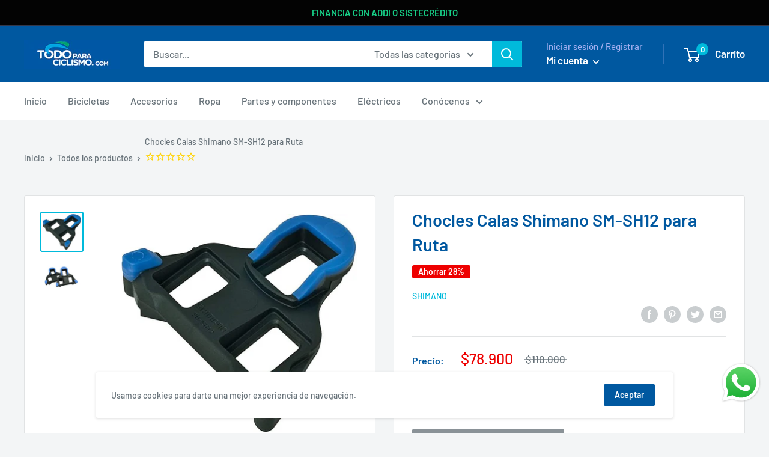

--- FILE ---
content_type: text/javascript
request_url: https://todoparaciclismo.com/cdn/shop/t/9/assets/custom.js?v=90373254691674712701572910070
body_size: -657
content:
//# sourceMappingURL=/cdn/shop/t/9/assets/custom.js.map?v=90373254691674712701572910070
